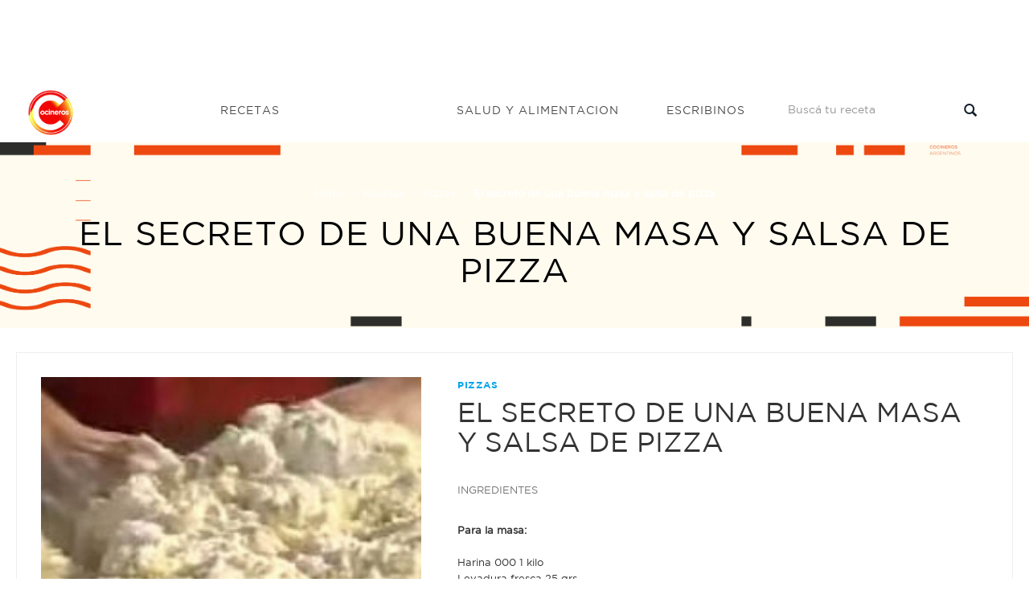

--- FILE ---
content_type: text/html; charset=UTF-8
request_url: https://cocinerosargentinos.com/pizzas/el-secreto-de-una-buena-masa-y-salsa-de-pizza
body_size: 7195
content:
<!DOCTYPE html>
<html lang="es">
<head>

            <script type='text/javascript' src='https://platform-api.sharethis.com/js/sharethis.js#property=5ecffc772978280013bc9db4&product=inline-share-buttons' async='async'></script>
    
    
    <meta charset="utf-8">
<title>El secreto de una buena masa y salsa de pizza - Cocineros Argentinos</title>
<meta name="viewport" content="width=device-width, initial-scale=1">
<meta name="description" content="pizza, salsa, masa - PARA LA MASA: Realizar un hueco en la ha... - Recetas: Pizzas">
<meta name="robots" content="*">
<link rel="apple-touch-icon" sizes="180x180" href="/img/favicon/logo-cocineros-2.png">
<link rel="icon" type="image/png" sizes="32x32" href="/img/favicon/logo-cocineros-2-32x32.webp">
<link rel="icon" type="image/png" sizes="16x16" href="/img/favicon/logo-cocineros-2-16x16.webp">
<link rel="manifest" href="/img/favicon/site.webmanifest">
<meta name="author" content="Kamecode">
<meta name="_token" content="PMpGtlQ0n9gRDByLJs7XjRlNqWHXlOuawRRtt921">

<!-- CSS Style -->
<link rel="stylesheet" type="text/css" href="/css/front/bootstrap.min.css?16">
<link rel="stylesheet" type="text/css" href="/css/front/font-awesome.css?16" media="all">
<link rel="stylesheet" type="text/css" href="/css/front/revslider.css?16" >
<link rel="stylesheet" type="text/css" href="/css/front/owl.carousel.css?16">
<link rel="stylesheet" type="text/css" href="/css/front/owl.theme.css?16">
<link rel="stylesheet" type="text/css" href="/css/front/jquery.bxslider.css?16">
<link rel="stylesheet" type="text/css" href="/css/front/jquery.mobile-menu.css?16">
<link rel="stylesheet" type="text/css" href="/css/front/style.css?17" media="all">
<link rel="stylesheet" type="text/css" href="/css/front/responsive.css?16" media="all">
<link href="//fonts.googleapis.com/css?family=Merriweather:300,300i,400,400i,700" rel="stylesheet">
<link href="//fonts.googleapis.com/css?family=Oswald:300,400,500,600,700" rel="stylesheet">
<link href='//fonts.googleapis.com/css?family=Open+Sans:700,600,800,400' rel='stylesheet' type='text/css'>
<link href="//fonts.googleapis.com/css?family=Rubik:400,400i,500,500i,700,700i,900" rel="stylesheet">

    <meta property="og:type" content="article" />
<meta property="og:url" content="https://cocinerosargentinos.com/pizzas/el-secreto-de-una-buena-masa-y-salsa-de-pizza" />
<meta property="og:title" content="El secreto de una buena masa y salsa de pizza" />
<meta property="og:site_name" content="Cocineros Argentinos"/>
<meta property="og:description" content="PARA LA MASA: Realizar un hueco en la harina sobre la mesa, incorporar la levadura previamente mezclada con agua tibia. Incorporar el aceite y la sal. Amasar hasta generar una masa uniforme.PARA LA SALSA: Saltear todos los ingredientes en aceite de oliva. Incorporar los condimentos y el tomate triturado, reducir. Dejar enfriar." />
<meta property="og:image"  itemprop="image" content="https://cocinerosargentinos.com/content/recipes/original/el-secreto-de-una-buena-masa-y-salsa-de-pizza.1471.jpg" />

    <link rel="stylesheet" type="text/css" href="//cdn.jsdelivr.net/npm/slick-carousel@1.8.1/slick/slick.css"/>
<link rel="stylesheet" type="text/css" href="https://cdnjs.cloudflare.com/ajax/libs/slick-carousel/1.9.0/slick-theme.min.css">
    <!-- Google tag (gtag.js) -->
    <script async src="https://www.googletagmanager.com/gtag/js?id=G-RJBTL86KRD"></script>
    <script>
    window.dataLayer = window.dataLayer || [];
    function gtag(){dataLayer.push(arguments);}
    gtag('js', new Date());

    gtag('config', 'G-RJBTL86KRD');
    </script>

    <script>function loadScript(a){var b=document.getElementsByTagName("head")[0],c=document.createElement("script");c.type="text/javascript",c.src="https://tracker.metricool.com/resources/be.js",c.onreadystatechange=a,c.onload=a,b.appendChild(c)}loadScript(function(){beTracker.t({hash:"247f856ff61ac619c16cf8317f5c355e"})});</script>
</head>
<body>
    <div id="overlay" class="" style="height: 0px;"></div>
    <div id="page">

        <header>
    
            <div style="text-align:center">
  <div class="container">
    <div class="row">
      <div class="col-lg-12">
        <script async src="https://pagead2.googlesyndication.com/pagead/js/adsbygoogle.js"></script> <!-- Horizontal - Home --> <ins class="adsbygoogle"      style="display:inline-block;width:728px;height:90px"      data-ad-client="ca-pub-8172712642573948"      data-ad-slot="7645885377"></ins> <script>      (adsbygoogle = window.adsbygoogle || []).push({}); </script>
      </div>
    </div>
  </div>
</div>    
    <div id="header" class="header-menu">
        <div class="container">
            <div class="header-container row container">
                <div class="logo" style="z-index: 9999">
                    <a href="/" title="index">
                        <div>
                            <picture>
                                <source srcset="/img/front/logo.webp" type="image/webp" />
                                <source srcset="/img/front/logo.png" type="image/png" />
                                <img src="/img/front/logo.png" alt="Cocineros Argentinos">
                            </picture>
                        </div>
                    </a>
                </div>
                <div class="fl-nav-menu">
                    <nav>
                        <div class="mm-toggle-wrap">
                            <div class="mm-toggle">
                                <i class="icon-align-justify"></i>
                                <span class="mm-label">Menu</span>
                            </div>
                        </div>
                        <div class="nav-inner">
                            <ul id="nav" class="hidden-xs">
                                <li class="mega-menu recetas mouseleave">
                                    <a class="level-top" href="/recetas">
                                        <span>Recetas</span>
                                    </a>
                                    <div class="level0-wrapper dropdown-6col">
                                        <div class="container">
                                            <div class="level0-wrapper2">
                                                <div class="col-1">
                                                    <div class="nav-block nav-block-center">
                                                        <ul class="level0">
                                                                                                                            <li class="level3 nav-6-1 parent item">
                                                                    <a href="/apto-celiaco">
                                                                        <span>Apto Celíaco</span>
                                                                    </a>
                                                                </li>
                                                                                                                            <li class="level3 nav-6-1 parent item">
                                                                    <a href="/bebidas">
                                                                        <span>Bebidas</span>
                                                                    </a>
                                                                </li>
                                                                                                                            <li class="level3 nav-6-1 parent item">
                                                                    <a href="/vegetariano">
                                                                        <span>Vegetariano</span>
                                                                    </a>
                                                                </li>
                                                                                                                            <li class="level3 nav-6-1 parent item">
                                                                    <a href="/saludables">
                                                                        <span>Saludables</span>
                                                                    </a>
                                                                </li>
                                                                                                                            <li class="level3 nav-6-1 parent item">
                                                                    <a href="/postres">
                                                                        <span>Postres</span>
                                                                    </a>
                                                                </li>
                                                                                                                            <li class="level3 nav-6-1 parent item">
                                                                    <a href="/pizzas">
                                                                        <span>Pizzas</span>
                                                                    </a>
                                                                </li>
                                                                                                                            <li class="level3 nav-6-1 parent item">
                                                                    <a href="/pescados-y-mariscos">
                                                                        <span>Pescados y Mariscos</span>
                                                                    </a>
                                                                </li>
                                                                                                                            <li class="level3 nav-6-1 parent item">
                                                                    <a href="/pasteleria">
                                                                        <span>Pastelería</span>
                                                                    </a>
                                                                </li>
                                                                                                                            <li class="level3 nav-6-1 parent item">
                                                                    <a href="/panes">
                                                                        <span>Panes</span>
                                                                    </a>
                                                                </li>
                                                                                                                            <li class="level3 nav-6-1 parent item">
                                                                    <a href="/arroces-y-pastas">
                                                                        <span>Arroces y pastas</span>
                                                                    </a>
                                                                </li>
                                                                                                                            <li class="level3 nav-6-1 parent item">
                                                                    <a href="/masas-saladas">
                                                                        <span>Masas Saladas</span>
                                                                    </a>
                                                                </li>
                                                                                                                            <li class="level3 nav-6-1 parent item">
                                                                    <a href="/internacionales">
                                                                        <span>Internacionales</span>
                                                                    </a>
                                                                </li>
                                                                                                                            <li class="level3 nav-6-1 parent item">
                                                                    <a href="/helados">
                                                                        <span>Helados</span>
                                                                    </a>
                                                                </li>
                                                                                                                            <li class="level3 nav-6-1 parent item">
                                                                    <a href="/hamburguesas">
                                                                        <span>Hamburguesas</span>
                                                                    </a>
                                                                </li>
                                                                                                                            <li class="level3 nav-6-1 parent item">
                                                                    <a href="/guisos-y-sopas">
                                                                        <span>Guisos y Sopas</span>
                                                                    </a>
                                                                </li>
                                                                                                                    </ul>
                                                    </div>
                                                </div>
                                                
                                            </div>
                                        </div>
                                    </div>
                                </li>
                                <li class="salud">
                                    <a class="level-top" href="/salud">
                                        <span>Salud y alimentacion</span>
                                    </a>
                                </li>
                                <li class="escribinos">
                                    <a class="level-top" href="/contacto">
                                        <span>Escribinos</span>
                                    </a>
                                </li>
                            </ul>
                        </div>
                    </nav>
                </div>
                <div class="fl-header-right buscador">
                    <div class="collapse navbar-collapse">
                        <form action="/busqueda" class="navbar-form active" role="search">
                            <div class="input-group">
                                <input type="text" class="form-control" name="q"
                                    placeholder="Buscá tu receta">
                                <span class="input-group-btn">
                                    <button type="submit" class="search-btn">
                                        <span class="glyphicon glyphicon-search">
                                            <span class="sr-only">Buscar...</span>
                                        </span>
                                    </button>
                                </span>
                            </div>
                        </form>
                    </div>
                </div>
            </div>
        </div>
    </div>
</header>
<div class="mm-search">
    <form action="/busqueda" id="search1" name="search">
        <div class="mm-search-container">
            <input type="text" class="form-control simple" placeholder="Buscá tu receta"
                name="q" id="srch-term">

            <button class="btn btn-default" type="submit"><i class="fa fa-search"></i> </button>

        </div>
    </form>
</div>

        
            <div class="page-heading" style="background-image:url(/img/recetas/recetas-bg.png)">
  <div class="breadcrumbs">
    <div class="container">
      <div class="row">
        <div class="col-xs-12">
          <ul>
            <li class="home">
              <a href="/" title="Cocineros Argentinos">Home</a> <span>&rsaquo; </span>
            </li>
              <li class="home">
    <a href="/recetas" title="Recetas - Cocineros Argentinos">Recetas</a> <span>&rsaquo; </span>
    <a href="/recetas/pizzas" title="Pizzas - Cocineros Argentinos">Pizzas</a> <span>&rsaquo; </span>
  </li>
            <li class="category1601"> <strong>El secreto de una buena masa y salsa de pizza</strong> </li>
          </ul>
        </div>
        <!--col-xs-12-->
      </div>
      <!--row-->
    </div>
    <!--container-->
  </div>
  <div class="page-title">
    <h2>El secreto de una buena masa y salsa de pizza</h2>
  </div>
</div>



        
          <div class="clever-core-ads"></div>
  <div class="main-container col1-layout wow bounceInUp animated">
    <div class="main">
      <div class="col-main">
        <div class="product-view wow bounceInUp animated" itemscope="" itemtype="http://schema.org/Product" itemid="#product_base">
          <div id="messages_product_view"></div>
          <div class="product-essential container" style="margin-bottom: 0px">
            <div class="row">
              <div class=" col-lg-5 col-sm-5 col-xs-12" style="margin-bottom: 55px;">
                <div class="slider-for recipe-frame">
                                                              <img class="" src="/content/recipes/500x500/el-secreto-de-una-buena-masa-y-salsa-de-pizza.1471.jpg" alt="El secreto de una buena masa y salsa de pizza" title="El secreto de una buena masa y salsa de pizza"/>
                  
                </div>
                                <div class="sharethis-inline-share-buttons"></div>
              </div>
               
                <div class="product-shop col-lg- col-sm-7 col-xs-12">

                    <div class="brand">Pizzas</div>
                    <div class="product-name">
                      <h1>El secreto de una buena masa y salsa de pizza</h1>
                    </div>

                    <div class="short-description" >
                        <p>INGREDIENTES</p>
                        <ul style="list-style-type:none; padding-left: 0; margin-top: 10px; border-top: 0;">
                            <li><br><strong>Para la masa:</strong><br><br></li><li>Harina 000 1 kilo</li><li>Levadura fresca 25 grs</li><li>Aceite de oliva 50 cc</li><li>Sal 8 grs</li><li>Agua tibia 650 cc</li><li><br><strong>Para la salsa:</strong><br><br></li><li>Aceite de oliva 2 cdas</li><li>Cebolla 1</li><li>Ajos 3</li><li>Sal</li><li>Pimienta</li><li>Tomate triturado 1 litro</li><li>Ají molido</li><li>Orégano</li>
                        </ul>
                    </div>

                                            <a href="/tags/pizza"><span style="font-weight:normal;padding:8px 12px;color:white;" class="label label-info">pizza</span></a>
                                            <a href="/tags/salsa"><span style="font-weight:normal;padding:8px 12px;color:white;" class="label label-info">salsa</span></a>
                                            <a href="/tags/masa"><span style="font-weight:normal;padding:8px 12px;color:white;" class="label label-info">masa</span></a>
                    
                </div>
            </div>
          </div>

            <div class="product-essential container" style="padding: 10px 0px; box-shadow: none;">
                <div style="text-align:center">
                    
                     

                      <div class="col-md-12 col-sm-12 col-xs-12">
                         <script async src="https://pagead2.googlesyndication.com/pagead/js/adsbygoogle.js"></script> <!-- Cuadrado recetas general --> <ins class="adsbygoogle"      style="display:block"      data-ad-client="ca-pub-8172712642573948"      data-ad-slot="1571431611"      data-ad-format="auto"      data-full-width-responsive="true"></ins> <script>      (adsbygoogle = window.adsbygoogle || []).push({}); </script>
                      </div>
                    
                </div>
            </div>

          <div class="product-collateral container">
            <ul id="product-detail-tab" class="nav nav-tabs product-tabs">
              <li class="active"> <a href="#product_tabs_description" data-toggle="tab">MIRÁ EL PASO A PASO </a> </li>
                            
            </ul>
            <div id="productTabContent" class="tab-content">
              <div class="tab-pane fade in active" id="product_tabs_description">
                <div class="std">

                  <p><p>PARA LA MASA: Realizar un hueco en la harina sobre la mesa, incorporar la levadura previamente mezclada con agua tibia. Incorporar el aceite y la sal. Amasar hasta generar una masa uniforme.<br /><br />PARA LA SALSA: Saltear todos los ingredientes en aceite de oliva. Incorporar los condimentos y el tomate triturado, reducir. Dejar enfriar.</p></p>

                </div>
              </div>
              <div class="tab-pane fade" id="tutorial">
                <div class="box-collateral box-tags" style="text-align: center;">
                                                        </div>
              </div>
            </div>
          </div>


            <section class=" wow bounceInUp animated">
                <div class="best-pro slider-items-products container" style="margin-bottom: 20px;">
                    <div class="new_title center">
                        <h2 class="related"><span>Recetas Relacionadas</span></h2>
                    </div>
                    <div id="best-seller" class="product-flexslider hidden-buttons">
                        <div class="slider-items slider-width-col4 products-grid">
                            <div class="item" style="width: 90%; margin: 0 auto">
  <div class="item-inner">
    <div class="item-img recipe-frame">
      <div class="item-img-info">
        <a href="/pizzas/masa-de-pizza-casera" title="Masa de pizza casera" class="product-image">
          <img src="/content/recipes/500x500/masa-de-pizza-casera.3372.jpg" alt="Masa de pizza casera" title="Masa de pizza casera">
        </a>
      </div>
    </div>
    <div class="item-info">
      <div class="info-inner">
        <div class="item-title">
          <a href="/pizzas/masa-de-pizza-casera" title="Masa de pizza casera">Masa de pizza casera</a>
        </div>
        <div class="item-content">
          <div class="item-price">
          </div>
        </div>
      </div>
    </div>
  </div>
</div>
<div class="item" style="width: 90%; margin: 0 auto">
  <div class="item-inner">
    <div class="item-img recipe-frame">
      <div class="item-img-info">
        <a href="/pizzas/masa-casera-para-pizza" title="Masa casera para pizza" class="product-image">
          <img src="/content/recipes/500x500/masa-casera-para-pizza.4891.jpg" alt="Masa casera para pizza" title="Masa casera para pizza">
        </a>
      </div>
    </div>
    <div class="item-info">
      <div class="info-inner">
        <div class="item-title">
          <a href="/pizzas/masa-casera-para-pizza" title="Masa casera para pizza">Masa casera para pizza</a>
        </div>
        <div class="item-content">
          <div class="item-price">
          </div>
        </div>
      </div>
    </div>
  </div>
</div>
<div class="item" style="width: 90%; margin: 0 auto">
  <div class="item-inner">
    <div class="item-img recipe-frame">
      <div class="item-img-info">
        <a href="/pizzas/la-masa-de-pizza-paso-a-paso" title="La masa de pizza, paso a paso" class="product-image">
          <img src="/content/recipes/500x500/la-masa-de-pizza-paso-a-paso.1602.jpg" alt="La masa de pizza, paso a paso" title="La masa de pizza, paso a paso">
        </a>
      </div>
    </div>
    <div class="item-info">
      <div class="info-inner">
        <div class="item-title">
          <a href="/pizzas/la-masa-de-pizza-paso-a-paso" title="La masa de pizza, paso a paso">La masa de pizza, paso a paso</a>
        </div>
        <div class="item-content">
          <div class="item-price">
          </div>
        </div>
      </div>
    </div>
  </div>
</div>
<div class="item" style="width: 90%; margin: 0 auto">
  <div class="item-inner">
    <div class="item-img recipe-frame">
      <div class="item-img-info">
        <a href="/pizzas/pizzas-italianas" title="Pizzas italianas" class="product-image">
          <img src="/content/recipes/500x500/pizzas-italianas.3664.jpg" alt="Pizzas italianas" title="Pizzas italianas">
        </a>
      </div>
    </div>
    <div class="item-info">
      <div class="info-inner">
        <div class="item-title">
          <a href="/pizzas/pizzas-italianas" title="Pizzas italianas">Pizzas italianas</a>
        </div>
        <div class="item-content">
          <div class="item-price">
          </div>
        </div>
      </div>
    </div>
  </div>
</div>
<div class="item" style="width: 90%; margin: 0 auto">
  <div class="item-inner">
    <div class="item-img recipe-frame">
      <div class="item-img-info">
        <a href="/pizzas/verdadera-pizza-a-la-piedra-al-horno-de-barro" title="Verdadera pizza a la piedra al horno de barro" class="product-image">
          <img src="/content/recipes/500x500/verdadera-pizza-a-la-piedra-al-horno-de-barro.1472.jpg" alt="Verdadera pizza a la piedra al horno de barro" title="Verdadera pizza a la piedra al horno de barro">
        </a>
      </div>
    </div>
    <div class="item-info">
      <div class="info-inner">
        <div class="item-title">
          <a href="/pizzas/verdadera-pizza-a-la-piedra-al-horno-de-barro" title="Verdadera pizza a la piedra al horno de barro">Verdadera pizza a la piedra al horno de barro</a>
        </div>
        <div class="item-content">
          <div class="item-price">
          </div>
        </div>
      </div>
    </div>
  </div>
</div>
<div class="item" style="width: 90%; margin: 0 auto">
  <div class="item-inner">
    <div class="item-img recipe-frame">
      <div class="item-img-info">
        <a href="/economicas/pizza-casera" title="Pizza Casera" class="product-image">
          <img src="/content/recipes/500x500/recipes.11543.jpeg" alt="Pizza Casera" title="Pizza Casera">
        </a>
      </div>
    </div>
    <div class="item-info">
      <div class="info-inner">
        <div class="item-title">
          <a href="/economicas/pizza-casera" title="Pizza Casera">Pizza Casera</a>
        </div>
        <div class="item-content">
          <div class="item-price">
          </div>
        </div>
      </div>
    </div>
  </div>
</div>
<div class="item" style="width: 90%; margin: 0 auto">
  <div class="item-inner">
    <div class="item-img recipe-frame">
      <div class="item-img-info">
        <a href="/pizzas/los-si-y-los-no-de-la-pizza-casera" title="Los sí y los no de la pizza casera" class="product-image">
          <img src="/content/recipes/500x500/los-si-769-y-los-no-de-la-pizza-casera.4898.jpg" alt="Los sí y los no de la pizza casera" title="Los sí y los no de la pizza casera">
        </a>
      </div>
    </div>
    <div class="item-info">
      <div class="info-inner">
        <div class="item-title">
          <a href="/pizzas/los-si-y-los-no-de-la-pizza-casera" title="Los sí y los no de la pizza casera">Los sí y los no de la pizza casera</a>
        </div>
        <div class="item-content">
          <div class="item-price">
          </div>
        </div>
      </div>
    </div>
  </div>
</div>
<div class="item" style="width: 90%; margin: 0 auto">
  <div class="item-inner">
    <div class="item-img recipe-frame">
      <div class="item-img-info">
        <a href="/pizzas/masa-para-pizza" title="Masa para pizza" class="product-image">
          <img src="/content/recipes/500x500/recipes.10982.jpeg" alt="Masa para pizza" title="Masa para pizza">
        </a>
      </div>
    </div>
    <div class="item-info">
      <div class="info-inner">
        <div class="item-title">
          <a href="/pizzas/masa-para-pizza" title="Masa para pizza">Masa para pizza</a>
        </div>
        <div class="item-content">
          <div class="item-price">
          </div>
        </div>
      </div>
    </div>
  </div>
</div>
                        </div>
                    </div>
                </div>
            </section>


        </div>
      </div>
    </div>
  </div>

        <footer style="margin-top:50px; padding-top:30px;">
    <!-- BEGIN INFORMATIVE FOOTER -->
    <div class="footer-inner">

      <div class="footer-middle">
        <div class="container">
          <div class="row">
            <div class="col-md-3 col-sm-6">
              <div class="footer-column">
                <p>Navegación</p>
                <ul class="links">
                  <li><a href="/recetas" title="Recetas - Cocineros Argentinos">Recetas</a></li>
                  
                  
                  
                  <li><a href="/contacto" title="Escribinos - Cocineros Argentinos">Escribinos</a></li>
                </ul>
              </div>
	    </div>
	    
            <div class="col-md-3 col-sm-6">
              <div class="footer-column">
                <p>Seguinos en las redes</p>
                <ul class="links social">
                   <li style=" display:inline-block;" class="fb"><a href="https://www.facebook.com/CocinerosArgentinos" target="_blank"></a></li>
                   <li style=" display:inline-block;" class="tw"><a href="https://twitter.com/cocinerosarg" target="_blank"></a></li>
                   <li style=" display:inline-block;" class="youtube"><a href="https://www.youtube.com/channel/UCb8W2JPNwMtV4xA0LFb3LUw" target="_blank"></a></li>
                   <li style=" display:inline-block;" class="instagram"><a href="https://www.instagram.com/cocinerosarg" target="_blank"></a></li>
                </ul>
              </div>
            </div>
            <div class="col-md-3 col-sm-6">
              <div class="footer-column">
                <ul class="links">
                    <li style='font-size:10px;'>© 2026 cocinerosargentinos.com</li>
                    <li style='font-size:10px;'>Todos los derechos reservados</li>
                    <li style='font-size:10px;'>Desarrollado por <a href="https://cexar.io" target="_blank" style="font-size:11px;display:inline;color:lightblue;">cexar.io</a> </li>
                </ul>
              </div>
            </div>

          </div>
        </div>
      </div>

      <!--container-->
    </div>
    <!--footer-inner-->

    <!--footer-middle-->

    <!--footer-bottom-->
    <!-- BEGIN SIMPLE FOOTER -->
  </footer>

    </div>

    <!-- Mobile Menu-->
<div id="mobile-menu">
  <ul>
    <span class=""><i class="close-menu fa fa-times fa-lg"></i></span>
    <li>
      <div class=""><a href="/">Home</a> </div>
    </li>

    <li><div class="home">
      <a href="/recetas">Recetas</a>
    </div>
      <ul>
                        <li><a href="/apto-celiaco">Apto Celíaco</a></li>
                        <li><a href="/bebidas">Bebidas</a></li>
                        <li><a href="/vegetariano">Vegetariano</a></li>
                        <li><a href="/saludables">Saludables</a></li>
                        <li><a href="/postres">Postres</a></li>
                        <li><a href="/pizzas">Pizzas</a></li>
                        <li><a href="/pescados-y-mariscos">Pescados y Mariscos</a></li>
                        <li><a href="/pasteleria">Pastelería</a></li>
                        <li><a href="/panes">Panes</a></li>
                        <li><a href="/arroces-y-pastas">Arroces y pastas</a></li>
                        <li><a href="/masas-saladas">Masas Saladas</a></li>
                        <li><a href="/internacionales">Internacionales</a></li>
                        <li><a href="/helados">Helados</a></li>
                        <li><a href="/hamburguesas">Hamburguesas</a></li>
                        <li><a href="/guisos-y-sopas">Guisos y Sopas</a></li>
                        <li><a href="/frituras">Frituras</a></li>
                        <li><a href="/fiestas">Fiestas</a></li>
                        <li><a href="/ensaladas">Ensaladas</a></li>
                        <li><a href="/economicas">Económicas</a></li>
                        <li><a href="/carne">Carne</a></li>
                        <li><a href="/pollo">Pollo</a></li>
                </ul>
    </li>
    <li><div class=""><a href="/salud">Salud y Alimentacion</a></div></li>
    <li><div class=""><a href="/contacto">Escribinos</a></div></li>
  </ul>

</div>


    <!-- JavaScript -->

<!-- ddd -->
<script data-cfasync="false" type="text/javascript" id="clever-core">
    /* <![CDATA[ */
    (function (document, window) {
        var a, c = document.createElement("script"), f = window.frameElement;

        c.id = "CleverCoreLoader63044";
        c.src = "//scripts.cleverwebserver.com/202d02c7ae1a7627830a66a20afb5544.js";

        c.async = !0;
        c.type = "text/javascript";
        c.setAttribute("data-target", window.name || (f && f.getAttribute("id")));
        c.setAttribute("data-callback", "put-your-callback-macro-here");

        try {
            a = parent.document.getElementsByTagName("script")[0] || document.getElementsByTagName("script")[0];
        } catch (e) {
            a = !1;
        }

        a || (a = document.getElementsByTagName("head")[0] || document.getElementsByTagName("body")[0]);
        a.parentNode.insertBefore(c, a);
    })(document, window);
    /* ]]> */
</script>

<!-- metricool -->
<script>function loadScript(a){var b=document.getElementsByTagName("head")[0],c=document.createElement("script");c.type="text/javascript",c.src="https://tracker.metricool.com/resources/be.js",c.onreadystatechange=a,c.onload=a,b.appendChild(c)}loadScript(function(){beTracker.t({hash:"e61a85a0704b6b2d102746bef649892d"})});</script>

<script src="/js/front/jquery.min.js?8"></script>
<script>
    jQuery.ajaxSetup({
        headers: {
            'X-CSRF-TOKEN': jQuery('meta[name="_token"]').attr('content')
        }
    });
</script>
<script src="/js/front/bootstrap.min.js?8"></script>
<script src="/js/front/parallax.js?8"></script>
<script src="/js/front/revslider.js?8"></script>
<script src="/js/front/common.js?8"></script>
<script src="/js/front/jquery.bxslider.min.js?8"></script>
<script src="/js/front/owl.carousel.min.js?8"></script>
<script src="/js/front/jquery.mobile-menu.min.js?8"></script>
<script src="/js/front/countdown.js?8"></script>
<script src="/js/front/newsletter.js?9"></script>
<script src="/js/front/metrics.js?9"></script>
<script src="/js/front/kame-swipe.js?8"></script>
<script src="/js/front/mailcheck.min.js?8"></script>

<script>
    jQuery(document).ready(function(){
        // Search navbar fixed ONLY ON MOBILE and scroll
        var target = jQuery(".mm-search");
        jQuery(document).on("scroll",function(){
            if (! window.matchMedia("(max-width: 768px)").matches) {
                target.removeClass("fixed");
                return;
            }

            headerHeight = jQuery("header").height()
            // var value = jQuery(this).scrollTop() + jQuery('.mm-search').height();
            // var body = jQuery(window).scrollTop();
            // console.log(value);
            // console.log(body);
            // // console.log(search);
            if (jQuery(window).scrollTop() > headerHeight) {
                target.addClass("fixed");
            }else{
                target.removeClass("fixed");
            }
        })

        jQuery("li.mega-menu.recetas").on("mouseleave", function(){
            jQuery(this).addClass("mouseleave");
        })


        jQuery('#thm-rev-slider').show().revolution({
            dottedOverlay: 'none',
            delay: 5000,
            startwidth: 0,
            startheight:750,

            hideThumbs: 200,
            thumbWidth: 200,
            thumbHeight: 50,
            thumbAmount: 2,

            navigationType: 'thumb',
            navigationArrows: 'solo',
            navigationStyle: 'round',

            touchenabled: 'on',
            onHoverStop: 'on',

            swipe_velocity: 0.7,
            swipe_min_touches: 1,
            swipe_max_touches: 1,
            drag_block_vertical: false,

            spinner: 'spinner0',
            keyboardNavigation: 'off',

            navigationHAlign: 'center',
            navigationVAlign: 'bottom',
            navigationHOffset: 0,
            navigationVOffset: 20,

            soloArrowLeftHalign: 'left',
            soloArrowLeftValign: 'center',
            soloArrowLeftHOffset: 20,
            soloArrowLeftVOffset: 0,

            soloArrowRightHalign: 'right',
            soloArrowRightValign: 'center',
            soloArrowRightHOffset: 20,
            soloArrowRightVOffset: 0,

            shadow: 0,
            fullWidth: 'on',
            fullScreen: 'on',

            stopLoop: 'off',
            stopAfterLoops: -1,
            stopAtSlide: -1,

            shuffle: 'off',

            autoHeight: 'on',
            forceFullWidth: 'off',
            fullScreenAlignForce: 'off',
            minFullScreenHeight: 0,
            hideNavDelayOnMobile: 1500,

            hideThumbsOnMobile: 'off',
            hideBulletsOnMobile: 'off',
            hideArrowsOnMobile: 'off',
            hideThumbsUnderResolution: 0,

            hideSliderAtLimit: 0,
            hideCaptionAtLimit: 0,
            hideAllCaptionAtLilmit: 0,
            startWithSlide: 0,
            fullScreenOffsetContainer: ''
        });
    });
</script>
<script>
    function HideMe()
    {
        jQuery('.popup1').hide();
        jQuery('#fade').hide();
    }
</script>


    
        
    
    
    
    <script type="text/javascript" src="//cdn.jsdelivr.net/npm/slick-carousel@1.8.1/slick/slick.min.js"></script>


    <script>
     jQuery('.slider-for').slick({
        slidesToShow: 1,
        slidesToScroll: 1,
        arrows: false,
        // fade: true,
        dots:true,
        infinite:true
      });

    </script>

    <script>
      jQuery(".play-video").click(function(e){
        e.preventDefault();
        jQuery("#product-detail-tab a[href='#tutorial']").click()
        jQuery("html, body").animate({ scrollTop: jQuery("#productTabContent").offset().top - 60}, 1200);
      })
    </script>

    <script>
  jQuery(document).on('kameSwipeLeft', function () {
    jQuery(".overlay").click();
  });
</script>

<script defer src="https://static.cloudflareinsights.com/beacon.min.js/vcd15cbe7772f49c399c6a5babf22c1241717689176015" integrity="sha512-ZpsOmlRQV6y907TI0dKBHq9Md29nnaEIPlkf84rnaERnq6zvWvPUqr2ft8M1aS28oN72PdrCzSjY4U6VaAw1EQ==" data-cf-beacon='{"version":"2024.11.0","token":"2f3237017d9f47c2af6aec37a1f04ad5","r":1,"server_timing":{"name":{"cfCacheStatus":true,"cfEdge":true,"cfExtPri":true,"cfL4":true,"cfOrigin":true,"cfSpeedBrain":true},"location_startswith":null}}' crossorigin="anonymous"></script>
</body>
</html>


--- FILE ---
content_type: text/html; charset=utf-8
request_url: https://www.google.com/recaptcha/api2/aframe
body_size: 266
content:
<!DOCTYPE HTML><html><head><meta http-equiv="content-type" content="text/html; charset=UTF-8"></head><body><script nonce="vzkt8fNuT89-CbWRvnHhaw">/** Anti-fraud and anti-abuse applications only. See google.com/recaptcha */ try{var clients={'sodar':'https://pagead2.googlesyndication.com/pagead/sodar?'};window.addEventListener("message",function(a){try{if(a.source===window.parent){var b=JSON.parse(a.data);var c=clients[b['id']];if(c){var d=document.createElement('img');d.src=c+b['params']+'&rc='+(localStorage.getItem("rc::a")?sessionStorage.getItem("rc::b"):"");window.document.body.appendChild(d);sessionStorage.setItem("rc::e",parseInt(sessionStorage.getItem("rc::e")||0)+1);localStorage.setItem("rc::h",'1768678921947');}}}catch(b){}});window.parent.postMessage("_grecaptcha_ready", "*");}catch(b){}</script></body></html>